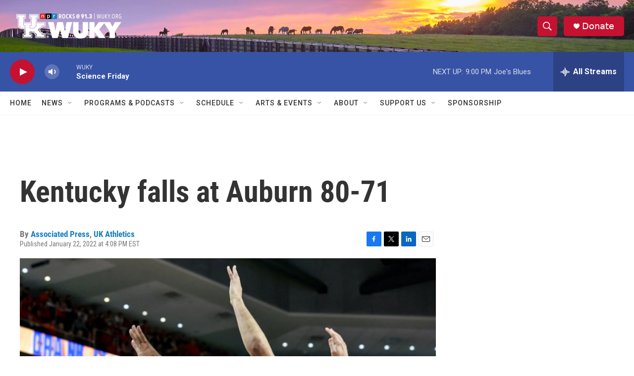

--- FILE ---
content_type: text/html; charset=utf-8
request_url: https://www.google.com/recaptcha/api2/aframe
body_size: 266
content:
<!DOCTYPE HTML><html><head><meta http-equiv="content-type" content="text/html; charset=UTF-8"></head><body><script nonce="8eJRfYBpufZj0uSfPrwong">/** Anti-fraud and anti-abuse applications only. See google.com/recaptcha */ try{var clients={'sodar':'https://pagead2.googlesyndication.com/pagead/sodar?'};window.addEventListener("message",function(a){try{if(a.source===window.parent){var b=JSON.parse(a.data);var c=clients[b['id']];if(c){var d=document.createElement('img');d.src=c+b['params']+'&rc='+(localStorage.getItem("rc::a")?sessionStorage.getItem("rc::b"):"");window.document.body.appendChild(d);sessionStorage.setItem("rc::e",parseInt(sessionStorage.getItem("rc::e")||0)+1);localStorage.setItem("rc::h",'1769819197049');}}}catch(b){}});window.parent.postMessage("_grecaptcha_ready", "*");}catch(b){}</script></body></html>